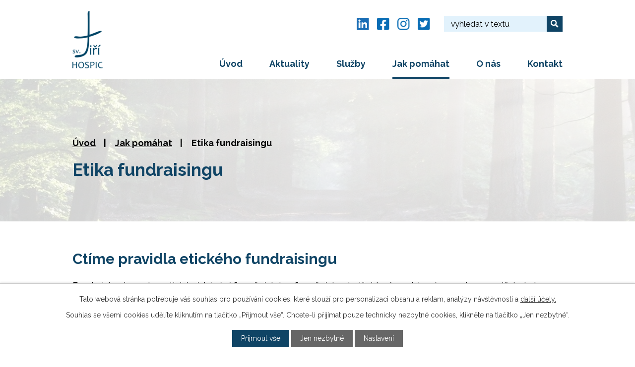

--- FILE ---
content_type: text/html; charset=utf-8
request_url: https://www.hospiccheb.cz/etika-fundraisingu
body_size: 8660
content:
<!DOCTYPE html>
<html lang="cs" data-lang-system="cs">
	<head>



		<!--[if IE]><meta http-equiv="X-UA-Compatible" content="IE=EDGE"><![endif]-->
			<meta name="viewport" content="width=device-width, initial-scale=1, user-scalable=yes">
			<meta http-equiv="content-type" content="text/html; charset=utf-8" />
			<meta name="robots" content="index,follow" />
			<meta name="author" content="Antee s.r.o." />
			<meta name="description" content="Poskytujeme služby nevyléčitelně nemocným v domácím prostředí včetně poradenství, provozujeme půjčovnu pomůcek a organizujeme setkávání svépomocných skupin. Zjistěte o nás více." />
			<meta name="viewport" content="width=device-width, initial-scale=1, user-scalable=yes" />
<title>Etika fundraisingu | Hospic Sv. Jiří - Cheb</title>

		<link rel="stylesheet" type="text/css" href="https://cdn.antee.cz/jqueryui/1.8.20/css/smoothness/jquery-ui-1.8.20.custom.css?v=2" integrity="sha384-969tZdZyQm28oZBJc3HnOkX55bRgehf7P93uV7yHLjvpg/EMn7cdRjNDiJ3kYzs4" crossorigin="anonymous" />
		<link rel="stylesheet" type="text/css" href="/style.php?nid=SkdFQUk=&amp;ver=1768399196" />
		<link rel="stylesheet" type="text/css" href="/css/libs.css?ver=1768399900" />
		<link rel="stylesheet" type="text/css" href="https://cdn.antee.cz/genericons/genericons/genericons.css?v=2" integrity="sha384-DVVni0eBddR2RAn0f3ykZjyh97AUIRF+05QPwYfLtPTLQu3B+ocaZm/JigaX0VKc" crossorigin="anonymous" />

		<script src="/js/jquery/jquery-3.0.0.min.js" ></script>
		<script src="/js/jquery/jquery-migrate-3.1.0.min.js" ></script>
		<script src="/js/jquery/jquery-ui.min.js" ></script>
		<script src="/js/jquery/jquery.ui.touch-punch.min.js" ></script>
		<script src="/js/libs.min.js?ver=1768399900" ></script>
		<script src="/js/ipo.min.js?ver=1768399889" ></script>
			<script src="/js/locales/cs.js?ver=1768399196" ></script>

			<script src='https://www.google.com/recaptcha/api.js?hl=cs&render=explicit' ></script>

		<link href="/aktuality?action=atom" type="application/atom+xml" rel="alternate" title="Aktuality">
		<link href="/volna-pracovni-mista?action=atom" type="application/atom+xml" rel="alternate" title="Volná pracovní místa">
		<link href="/2022?action=atom" type="application/atom+xml" rel="alternate" title="2022">
<link rel="preconnect" href="https://fonts.googleapis.com">
<link rel="preconnect" href="https://fonts.gstatic.com" crossorigin>
<link href="https://fonts.googleapis.com/css2?family=Raleway:wght@400..700&amp;display=fallback" rel="stylesheet">
<link href="/image.php?nid=20437&amp;oid=9187327&amp;width=32" rel="icon" type="image/png">
<link rel="shortcut icon" href="/image.php?nid=20437&amp;oid=9187327&amp;width=32">
<script>
ipo.api.live("body", function(el){
//přesun patičky
$(el).find("#ipocopyright").insertAfter("#ipocontainer");
//přidání třídy action-button pro backlink
$(el).find(".backlink").addClass("action-button");
//přesun vyhledávání
$(el).find(".elasticSearchForm").appendTo(".header-fulltext");
//zjištění zda se jedná o stránku 404
if( $(el).find(".ipopagetext .error").length )
{
$(el).addClass("error-page");
}
});
//funkce pro zobrazování a skrývání vyhledávání
ipo.api.live(".header-fulltext > a", function(el){
var ikonaLupa = $(el).find(".ikona-lupa");
$(el).click(function(e) {
e.preventDefault();
$(this).toggleClass("search-active");
if($(this).hasClass("search-active")) {
$(ikonaLupa).text('X');
$(ikonaLupa).attr("title","Zavřít vyhledávání");
} else {
$(this).removeClass("search-active");
$(ikonaLupa).attr("title","Otevřít vyhledávání");
$(".elasticSearchForm input[type=text]").val("");
}
$(".elasticSearchForm").animate({height: "toggle"});
$(".elasticSearchForm input[type=text]").focus();
});
});
//posun h1
ipo.api.live('h1', function(el) {
if(( !document.getElementById('page8971621') ) && ($("#system-menu").length != 1 && !$(".error").length ))
{
if ($(window).width() >= 1025)
{
$(el).wrap("<div class='wrapper-h1 layout-container' />");
$(".wrapper-h1").insertAfter("#iponavigation p");
}
}
});
//převod úvodní fotky na drobečkovou navigaci
ipo.api.live('body', function(el) {
if( ( !document.getElementById('page8971621') ) && ( !$(".error").length ) )
{
if( $(el).find(".subpage-background").length )
{
var image_back = $(el).find(".subpage-background .boxImage > div").attr("style");
$(el).find("#iponavigation").attr("style", image_back);
}
}
});
//zjištění počet položek submenu
ipo.api.live('#ipotopmenuwrapper ul.topmenulevel2', function(el) {
$(el).find("> li").each(function( index, es ) {
if(index == 9)
{
$(el).addClass("two-column");
}
});
});
//označení položek, které mají submenu
ipo.api.live('#ipotopmenu ul.topmenulevel1 li.topmenuitem1', function(el) {
var submenu = $(el).find("ul.topmenulevel2");
if ($(window).width() <= 1024){
if (submenu.length) {
$(el).addClass("hasSubmenu");
$(el).find("> a").after("<span class='open-submenu' />");
}
}
});
//wrapnutí spanu do poležek první úrovně
ipo.api.live('#ipotopmenu ul.topmenulevel1 li.topmenuitem1 > a', function(el) {
if ($(window).width() <= 1024) {
$(el).wrapInner("<span>");
}
});
//rozbaleni menu
$(function() {
if ($(window).width() <= 1024) {
$(".topmenulevel1 > li.hasSubmenu .open-submenu").click(function(e) {
$(this).toggleClass("see-more");
if($(this).hasClass("see-more")) {
$("ul.topmenulevel2").css("display","none");
$(this).next("ul.topmenulevel2").css("display","block");
$(".topmenulevel1 > li > a").removeClass("see-more");
$(this).addClass("see-more");
} else {
$(this).removeClass("see-more");
$(this).next("ul.topmenulevel2").css("display","none");
}
});
}
});
</script>

<link rel="preload" href="/image.php?nid=20437&amp;oid=9187331&amp;width=61" as="image">
	</head>

	<body id="page9135524" class="subpage9135524 subpage9135519"
			
			data-nid="20437"
			data-lid="CZ"
			data-oid="9135524"
			data-layout-pagewidth="1024"
			
			data-slideshow-timer="3"
			
						
				
				data-layout="responsive" data-viewport_width_responsive="1024"
			>



							<div id="snippet-cookiesConfirmation-euCookiesSnp">			<div id="cookieChoiceInfo" class="cookie-choices-info template_1">
					<p>Tato webová stránka potřebuje váš souhlas pro používání cookies, které slouží pro personalizaci obsahu a reklam, analýzy návštěvnosti a 
						<a class="cookie-button more" href="https://navody.antee.cz/cookies" target="_blank">další účely.</a>
					</p>
					<p>
						Souhlas se všemi cookies udělíte kliknutím na tlačítko „Přijmout vše“. Chcete-li přijímat pouze technicky nezbytné cookies, klikněte na tlačítko „Jen nezbytné“.
					</p>
				<div class="buttons">
					<a class="cookie-button action-button ajax" id="cookieChoiceButton" rel=”nofollow” href="/etika-fundraisingu?do=cookiesConfirmation-acceptAll">Přijmout vše</a>
					<a class="cookie-button cookie-button--settings action-button ajax" rel=”nofollow” href="/etika-fundraisingu?do=cookiesConfirmation-onlyNecessary">Jen nezbytné</a>
					<a class="cookie-button cookie-button--settings action-button ajax" rel=”nofollow” href="/etika-fundraisingu?do=cookiesConfirmation-openSettings">Nastavení</a>
				</div>
			</div>
</div>				<div id="ipocontainer">

			<div class="menu-toggler">

				<span>Menu</span>
				<span class="genericon genericon-menu"></span>
			</div>

			<span id="back-to-top">

				<i class="fa fa-angle-up"></i>
			</span>

			<div id="ipoheader">

				<div class="header-inner__container">
	<div class="row header-inner flex-container layout-container">
		<div class="logo">
			<a title="Hospic Sv. Jiří, o.p.s." href="/" class="header-logo">
				<img src="/image.php?nid=20437&amp;oid=9187331&amp;width=61" width="61" height="116" alt="Hospic Sv. Jiří, o.p.s.">
			</a>
		</div>
		<div class="header-icons flex-container">
			<a title="Najdete nás na LinkedIn" class="tooltip" href="https://cz.linkedin.com/company/hospic-sv-ji%C5%99%C3%AD" target="_blank" rel="noopener noreferrer">
				<img src="/image.php?nid=20437&amp;oid=9187330&amp;width=25" width="25" height="25" alt="LinkedIn">
			</a>
			<a title="Najdete nás na Facebooku" class="tooltip" href="https://www.facebook.com/hospicsvjiri" target="_blank" rel="noopener noreferrer">
				<img src="/image.php?nid=20437&amp;oid=9187326&amp;width=25" width="25" height="25" alt="Facebook">
			</a>
			<a title="Najdete nás na Instagramu" class="tooltip" href="https://www.instagram.com/hospiccheb/" target="_blank" rel="noopener noreferrer">
				<img src="/image.php?nid=20437&amp;oid=9187329&amp;width=25" width="25" height="25" alt="Instagram">
			</a>
			<a title="Najdete nás na Twitteru" class="tooltip" href="https://twitter.com/hospicj" target="_blank" rel="noopener noreferrer">
				<img src="/image.php?nid=20437&amp;oid=9187337&amp;width=25" width="25" height="25" alt="Twitter">
			</a>
		</div>
		<div class="header-fulltext">
			<a href="#"><span title="Otevřít vyhledávání" class="ikona-lupa">Ikona</span></a>
		</div>
	</div>
</div>



<div class="subpage-background">
	
		 
		<div class="boxImage">
			<div style="background-image: url(/image.php?oid=9187336&amp;nid=20437&amp;width=2000);"></div>
		</div>
		 
		
	
</div>
			</div>

			<div id="ipotopmenuwrapper">

				<div id="ipotopmenu">
<h4 class="hiddenMenu">Horní menu</h4>
<ul class="topmenulevel1"><li class="topmenuitem1 noborder" id="ipomenu8971621"><a href="/">Úvod</a></li><li class="topmenuitem1" id="ipomenu9135526"><a href="/aktuality">Aktuality</a></li><li class="topmenuitem1" id="ipomenu9135467"><a href="/sluzby">Služby</a><ul class="topmenulevel2"><li class="topmenuitem2" id="ipomenu9135468"><a href="/mobilni-hospic">Mobilní hospic</a><ul class="topmenulevel3"><li class="topmenuitem3" id="ipomenu9135510"><a href="/sluzby-pro-dospele">Služby pro dospělé</a></li><li class="topmenuitem3" id="ipomenu9135511"><a href="/sluzby-pro-deti">Služby pro děti</a></li></ul></li><li class="topmenuitem2" id="ipomenu9135512"><a href="/poradenstvi">Poradenství</a><ul class="topmenulevel3"><li class="topmenuitem3" id="ipomenu9135513"><a href="/socialni-poradenstvi">Sociální poradenství</a></li><li class="topmenuitem3" id="ipomenu9135514"><a href="/perinatalni-poradenstvi">Perinatální poradenství</a></li><li class="topmenuitem3" id="ipomenu9135515"><a href="/poradenstvi-pro-pozustale">Poradenství pro pozůstalé</a></li></ul></li><li class="topmenuitem2" id="ipomenu9135516"><a href="/pujcovna-pomucek">Půjčovna pomůcek</a></li><li class="topmenuitem2" id="ipomenu9135517"><a href="/svepomocne-skupiny">Svépomocné skupiny</a></li></ul></li><li class="topmenuitem1 active" id="ipomenu9135519"><a href="/jak-pomahat">Jak pomáhat</a><ul class="topmenulevel2"><li class="topmenuitem2" id="ipomenu9135520"><a href="/klub-pratel">Klub přátel</a></li><li class="topmenuitem2" id="ipomenu9135521"><a href="/materialni-podpora">Materiální podpora</a></li><li class="topmenuitem2" id="ipomenu9135522"><a href="/financni-podpora">Finanční podpora</a></li><li class="topmenuitem2" id="ipomenu9135523"><a href="/dobrovolnictvi">Dobrovolnictví</a></li><li class="topmenuitem2 active" id="ipomenu9135524"><a href="/etika-fundraisingu">Etika fundraisingu</a></li><li class="topmenuitem2" id="ipomenu9135525"><a href="/dekujeme">Děkujeme</a><ul class="topmenulevel3"><li class="topmenuitem3" id="ipomenu10525011"><a href="/2022">2022</a></li><li class="topmenuitem3" id="ipomenu10744135"><a href="/2023">2023</a></li><li class="topmenuitem3" id="ipomenu11915362"><a href="/2024">2024</a></li></ul></li></ul></li><li class="topmenuitem1" id="ipomenu9135530"><a href="/o-nas">O nás</a><ul class="topmenulevel2"><li class="topmenuitem2" id="ipomenu9135531"><a href="/nas-tym">Náš tým</a></li><li class="topmenuitem2" id="ipomenu9135533"><a href="/vyrocni-zpravy">Výroční zprávy</a></li><li class="topmenuitem2" id="ipomenu9135532"><a href="/poslani-a-cile">Poslání a cíle</a></li><li class="topmenuitem2" id="ipomenu9135534"><a href="/spravni-a-dozorci-rada">Správní a dozorčí rada</a></li><li class="topmenuitem2" id="ipomenu9135535"><a href="/medialni-tvar">Mediální tvář</a></li><li class="topmenuitem2" id="ipomenu9135536"><a href="/volna-pracovni-mista">Volná pracovní místa</a></li><li class="topmenuitem2" id="ipomenu9135537"><a href="/historie">Historie</a></li><li class="topmenuitem2" id="ipomenu9135529"><a href="/fotogalerie">Fotogalerie</a></li><li class="topmenuitem2" id="ipomenu9135538"><a href="/projekty">Projekty</a></li></ul></li><li class="topmenuitem1" id="ipomenu9135430"><a href="/kontakt">Kontakt</a><ul class="topmenulevel2"><li class="topmenuitem2" id="ipomenu9135518"><a href="/kontakty-na-tym">Kontakty na tým</a></li></ul></li></ul>
					<div class="cleartop"></div>
				</div>
			</div>
			<div id="ipomain">
				<div class="elasticSearchForm elasticSearch-container" id="elasticSearch-form-9135421" >
	<h4 class="newsheader">Fulltextové vyhledávání</h4>
	<div class="newsbody">
<form action="/etika-fundraisingu?do=mainSection-elasticSearchForm-9135421-form-submit" method="post" id="frm-mainSection-elasticSearchForm-9135421-form">
<label hidden="" for="frmform-q">Fulltextové vyhledávání</label><input type="text" placeholder="Vyhledat v textu" autocomplete="off" name="q" id="frmform-q" value=""> 			<input type="submit" value="Hledat" class="action-button">
			<div class="elasticSearch-autocomplete"></div>
</form>
	</div>
</div>

<script >

	app.index.requireElasticSearchAutocomplete('frmform-q', "\/fulltextove-vyhledavani?do=autocomplete");
</script>

				<div id="ipomainframe">
					<div id="ipopage">
<div id="iponavigation">
	<h5 class="hiddenMenu">Drobečková navigace</h5>
	<p>
			<a href="/">Úvod</a> <span class="separator">&gt;</span>
			<a href="/jak-pomahat">Jak pomáhat</a> <span class="separator">&gt;</span>
			<span class="currentPage">Etika fundraisingu</span>
	</p>

</div>
						<div class="ipopagetext">
							<div class="text view-default content">
								

<div id="snippet--flash"></div>
								
																	<div class="paragraph">
<h1>Etika fundraisingu</h1>
<h2>Ctíme pravidla etického fundraisingu</h2>
<p>Fundraising je systematické získávání finančních i nefinančních zdrojů, které nezisková organizace potřebuje k realizaci svého poslání prostřednictvím jednotlivých projektů.</p>
<p>Oněmi „zdroji", které se fundraisingem snažíme „kultivovat" (zkvalitňovat, pěstovat, rozmnožovat) mohou být lidé (šiřitelé dobrých zpráv, poradci, podporovatelé, dobrovolníci, spolupracovníci, zaměstnanci, členové správní rady…), věci (materiální dary, vybavení, nástroje, dopravní prostředky…), práva (různá poskytnutá oprávnění), informace (přístup ke sdílení informací s jinými), pověst (důvěryhodnost organizace), práce (dobrovolníků, pomocníků…), služby (zdarma či se slevou poskytované) a samozřejmě také vlastní finance…</p>
<p>Protože jsme si vědomi, že především oblast finančního dárcovství je oblastí velmi citlivou a vystavenou pokušením nejrůznějšího zneužití, formou tohoto veřejného závazku se přihlašujeme k následujícímu etickému kodexu, který je výsledkem diskuse členů Klubu profesionálních fundraiserů a členů Koalice za snadné dárcovství.</p>
<h2>Etický kodex společnosti pro jednání s dárci</h2>
<p>Získané dary využijeme v souladu s naším posláním a s vůlí dárce, ať je vyjádřená písemně nebo ústně. Pokud víme, že bychom dar takto nedokázali využít, odmítneme ho.</p>
<p>O všech přijatých darech informujeme otevřeně, pravdivě a úplně.</p>
<p>Odpovídáme za to, od koho přijímáme prostředky, a řídíme se přitom transparentními zásadami.</p>
<p>Přijaté dary využíváme účelně, hospodárně a v souladu s platnou legislativou.</p>
<p>Využíváme nástroje transparentnosti, především zveřejňujeme stanovy (statut, zřizovací listinu) výroční zprávu, finanční závěrku, případně audit hospodaření atp.</p>
<p>Za dar vždy poděkujeme a ručíme za to, že se získanými údaji o dárcích bude nakládáno diskrétně a bezpečně v souladu se zákonem o ochraně osobních údajů.</p>
<p>Ručíme za to, že osoby pověřené, aby naším jménem jednaly s dárci a získávaly jejich zájem a podporu, budou dodržovat etický kodex fundraisera.</p>
<h2>Etický kodex fundraisera</h2>
<p>Veškerá komunikace fundraisera s dárcem je otevřená, pravdivá a úplná.</p>
<ul>
<li>Fundraiser respektuje dárce i jeho odmítnutí, nezneužije slabosti dárce, citově nevydírá a nevyvíjí nátlak.</li>
<li>Fundraiser oslovuje výlučně takové dárce, kteří jsou pro organizaci přijatelní.</li>
<li>Fundraiser přijme pouze takový dar, jehož zamýšlené využití je v souladu s posláním organizace a s etickými pravidly organizace..</li>
<li>Fundraiser jedná tak, aby neohrozil organizaci, její dobré jméno a nepoškodil jiné organizace.</li>
<li>Fundraiser poděkuje vždy, včas a adekvátní formou.</li>
<li>Fundraiser chrání důstojnost, bezpečí a práva lidí, pro které organizace vykonává svou činnost.</li>
<li>Fundraiser se vzdělává v oboru a usiluje o kultivaci profese.</li>
<li>České centrum fundraisingu: Originální text etického kodexu.</li>
<li>České centrum fundraisingu: Seznam signatářů kodexu.</li>
</ul>
<h2>Etické limity fundraisingu pro Hospic Sv. Jiří</h2>
<h3>Kromě výše uvedených obecných zásad si Hospic Sv. Jiří vzhledem hodnotám vlastním hospicovému hnutí a zakladatelům a vedení Hospice stanoví tyto limity pro přijímání darů:</h3>
<p>Nepřijatelnost darů od klientů a jejich rodin v době smluvního vztahu: V době trvání smluvního vztahu s klientem a pečující rodinou nepřijímá Hospic ani jeho jednotliví pracovníci od klientů či jejich rodin žádné finanční dary. Podobně i později v době truchlení k případným nabídkám finanční podpory o od svých bývalých klientů přistupujeme s nejvyšší citlivosti, protože se tak chceme vyhnout jakémukoli náznaku možné, i když nechtěné, manipulace či využívání křehké osobní situace dotyčných.</p>
<p>Nezávislost na politických stranách a hnutích: Hospic Sv. Jiří z důvodu své politické nezávislosti nepřijímá jakékoli dary od politických stran či hnutí jakožto právnických osob. Podobně nepřijímá dary ani od některého z veřejně známých představitelů některé z politických stran či hnutí jakožto fyzické osoby, pokud je s předáním tohoto daru spojena jakákoli veřejná prezentace této strany nebo pokud by toto dárcovství mělo mít charakter trvalejšího partnerství.</p>
<p>Nepřijatelnost zdrojů čerpajících z destrukce lidství, zdraví či ekosystému: Kromě samozřejmě nepřijatelnosti financí pocházejících z kriminální činnosti Hospic Sv. Jiří také nepřijímá např., dary očividně vzniklé za cenu dětské práce, lidské nespravedlnosti či z obchodování či výroby pornografie, hazardních her, výroby cigaret, alkoholu, drog či jiných návykových či zdraví škodlivých látek apod.</p>
<p><a href="/file.php?nid=20437&amp;oid=9279695" target="_blank" rel="noopener noreferrer">Etika fundraisingu</a></p></div>
															</div>
						</div>
					</div>


					

					

					<div class="hrclear"></div>
					<div id="ipocopyright">
<div class="copyright">
	<div class="row copyright__inner layout-container">
	<h2>Hospic Sv. Jiří, o.p.s., Cheb</h2>
	<h3>Rychlý kontakt</h3>
	<div class="copy-info flex-container">
		<div class="copy-kontakt flex-container">
			<div>
				<h4>Mgr. Soňa Škvareninová, DiS</h4>
				<p><a href="tel:+420739341089">+420 739 341 089</a></p>
				<p><a href="mailto:poradna@hospiccheb.cz">poradna@hospiccheb.cz</a></p>
			</div>
			<div>
				<h4>Alena Votavová, DiS.</h4>
				<p><a href="tel:+420736432911">+420 736 432 911</a></p>
				<p><a href="mailto:hospic@hospiccheb.cz">hospic@hospiccheb.cz</a></p>
			</div>
			<div class="copy-social">
				<h4>Sociální sítě</h4>
				<div class="flex-container">
					<a title="Najdete nás na Facebooku" class="tooltip" href="https://www.facebook.com/hospicsvjiri" target="_blank" rel="noopener noreferrer">
						<img src="/image.php?nid=20437&amp;oid=9187326&amp;width=30" width="30" height="30" alt="Facebook">
					</a>
					<a title="Najdete nás na Instagramu" class="tooltip" href="https://www.instagram.com/hospiccheb/" target="_blank" rel="noopener noreferrer">
						<img src="/image.php?nid=20437&amp;oid=9187329&amp;width=30" width="30" height="30" alt="Instagram">
					</a>
					<a title="Najdete nás na Twitteru" class="tooltip" href="https://twitter.com/hospicj" target="_blank" rel="noopener noreferrer">
						<img src="/image.php?nid=20437&amp;oid=9187337&amp;width=30" width="30" height="30" alt="Twitter">
					</a>
					<a title="Najdete nás na LinkedIn" class="tooltip" href="https://www.linkedin.com/company/82889722/admin/feed/posts/" target="_blank" rel="noopener noreferrer">
						<img src="/image.php?nid=20437&amp;oid=9187330&amp;width=30" width="30" height="30" alt="LinkedIn">
					</a>
				</div>
			</div>
		</div>
		<div class="copy-logo">
			<a title="Hospic Sv. Jiří, o.p.s." href="/" class="footer-logo">
				<img src="/image.php?nid=20437&amp;oid=9187331&amp;width=140" width="100" height="200" alt="Hospic Sv. Jiří, o.p.s.">
			</a>
			<a href="#" class="footer-logo">
				<img src="/image.php?nid=20437&amp;oid=10718190" width="380" height="120">
			</a>
		</div>
	</div>
</div>

<div class="row antee">
	<div class="layout-container">
		© 2026 Hospic Sv. Jiří, o.p.s., <a href="mailto:hospic@hospiccheb.cz">Kontaktovat webmastera</a>, <span id="links"><a href="/mapa-stranek">Mapa stránek</a></span><br>ANTEE s.r.o. - <a href="https://www.antee.cz" rel="nofollow">Tvorba webových stránek</a>, Redakční systém IPO
	</div>
</div>
</div>
					</div>
					<div id="ipostatistics">
<script >
	var _paq = _paq || [];
	_paq.push(['disableCookies']);
	_paq.push(['trackPageView']);
	_paq.push(['enableLinkTracking']);
	(function() {
		var u="https://matomo.antee.cz/";
		_paq.push(['setTrackerUrl', u+'piwik.php']);
		_paq.push(['setSiteId', 7117]);
		var d=document, g=d.createElement('script'), s=d.getElementsByTagName('script')[0];
		g.defer=true; g.async=true; g.src=u+'piwik.js'; s.parentNode.insertBefore(g,s);
	})();
</script>
<script >
	$(document).ready(function() {
		$('a[href^="mailto"]').on("click", function(){
			_paq.push(['setCustomVariable', 1, 'Click mailto','Email='+this.href.replace(/^mailto:/i,'') + ' /Page = ' +  location.href,'page']);
			_paq.push(['trackGoal', 8]);
			_paq.push(['trackPageView']);
		});

		$('a[href^="tel"]').on("click", function(){
			_paq.push(['setCustomVariable', 1, 'Click telefon','Telefon='+this.href.replace(/^tel:/i,'') + ' /Page = ' +  location.href,'page']);
			_paq.push(['trackPageView']);
		});
	});
</script>
					</div>

					<div id="ipofooter">
						
					</div>
				</div>
			</div>
		</div>
	</body>
</html>
